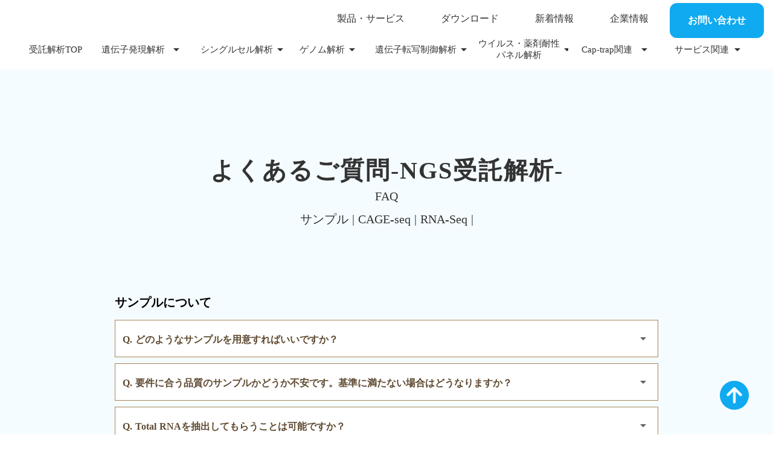

--- FILE ---
content_type: text/html;charset=utf-8
request_url: https://www.dnaform.jp/ja/products/service/faq
body_size: 59815
content:
<!DOCTYPE html>
<html lang="ja">
<head><meta charset="utf-8">
<meta name="viewport" content="width=device-width, initial-scale=1">
<title>よくあるご質問(FAQ)-NGS受託解析</title>
<link rel="preconnect" href="https://fonts.gstatic.com" crossorigin>
<meta name="generator" content="Studio.Design">
<meta name="robots" content="all">
<meta property="og:site_name" content="㈱ダナフォーム | DNAFORM">
<meta property="og:title" content="よくあるご質問(FAQ)-NGS受託解析">
<meta property="og:image" content>
<meta property="og:description" content="次世代シークエンサーを用いた遺伝子解析の受託サービスや、核酸検出関連製品の製造販売、プローブやプライマーなどのオリゴ受託合成、クローンの頒布を行っています。関連会社では、検査サービスや小型の核酸検出装置や試薬カートリッジの製造販売を行っています。">
<meta property="og:type" content="website">
<meta name="description" content="次世代シークエンサーを用いた遺伝子解析の受託サービスや、核酸検出関連製品の製造販売、プローブやプライマーなどのオリゴ受託合成、クローンの頒布を行っています。関連会社では、検査サービスや小型の核酸検出装置や試薬カートリッジの製造販売を行っています。">
<meta property="twitter:card" content="summary_large_image">
<meta property="twitter:image" content>
<meta name="apple-mobile-web-app-title" content="よくあるご質問(FAQ)-NGS受託解析">
<meta name="format-detection" content="telephone=no,email=no,address=no">
<meta name="chrome" content="nointentdetection">
<meta name="google-site-verification" content="vfZErN4nrQ6KpANqEATBXLM3fZqBKjJTnKfcftxjW94">
<meta property="og:url" content="/ja/products/service/faq">
<link rel="icon" type="image/png" href="https://storage.googleapis.com/production-os-assets/assets/27f4d8d7-8b8f-49a3-8702-3d6e50365c22" data-hid="2c9d455">
<link rel="apple-touch-icon" type="image/png" href="https://storage.googleapis.com/production-os-assets/assets/27f4d8d7-8b8f-49a3-8702-3d6e50365c22" data-hid="74ef90c"><link rel="modulepreload" as="script" crossorigin href="/_nuxt/entry.98227f41.js"><link rel="preload" as="style" href="/_nuxt/entry.be326413.css"><link rel="prefetch" as="image" type="image/svg+xml" href="/_nuxt/close_circle.c7480f3c.svg"><link rel="prefetch" as="image" type="image/svg+xml" href="/_nuxt/round_check.0ebac23f.svg"><link rel="prefetch" as="script" crossorigin href="/_nuxt/LottieRenderer.ac4e2a82.js"><link rel="prefetch" as="script" crossorigin href="/_nuxt/error-404.115a548b.js"><link rel="prefetch" as="script" crossorigin href="/_nuxt/error-500.4f91b1bb.js"><link rel="stylesheet" href="/_nuxt/entry.be326413.css"><style>.page-enter-active{transition:.6s cubic-bezier(.4,.4,0,1)}.page-leave-active{transition:.3s cubic-bezier(.4,.4,0,1)}.page-enter-from,.page-leave-to{opacity:0}</style><style>:root{--rebranding-loading-bg:#e5e5e5;--rebranding-loading-bar:#222}</style><style>.app[data-v-d12de11f]{align-items:center;flex-direction:column;height:100%;justify-content:center;width:100%}.title[data-v-d12de11f]{font-size:34px;font-weight:300;letter-spacing:2.45px;line-height:30px;margin:30px}</style><style>/*! * Font Awesome Free 6.4.2 by @fontawesome - https://fontawesome.com * License - https://fontawesome.com/license/free (Icons: CC BY 4.0, Fonts: SIL OFL 1.1, Code: MIT License) * Copyright 2023 Fonticons, Inc. */.fa-brands,.fa-solid{-moz-osx-font-smoothing:grayscale;-webkit-font-smoothing:antialiased;--fa-display:inline-flex;align-items:center;display:var(--fa-display,inline-block);font-style:normal;font-variant:normal;justify-content:center;line-height:1;text-rendering:auto}.fa-solid{font-family:Font Awesome\ 6 Free;font-weight:900}.fa-brands{font-family:Font Awesome\ 6 Brands;font-weight:400}:host,:root{--fa-style-family-classic:"Font Awesome 6 Free";--fa-font-solid:normal 900 1em/1 "Font Awesome 6 Free";--fa-style-family-brands:"Font Awesome 6 Brands";--fa-font-brands:normal 400 1em/1 "Font Awesome 6 Brands"}@font-face{font-display:block;font-family:Font Awesome\ 6 Free;font-style:normal;font-weight:900;src:url(https://storage.googleapis.com/production-os-assets/assets/fontawesome/1629704621943/6.4.2/webfonts/fa-solid-900.woff2) format("woff2"),url(https://storage.googleapis.com/production-os-assets/assets/fontawesome/1629704621943/6.4.2/webfonts/fa-solid-900.ttf) format("truetype")}@font-face{font-display:block;font-family:Font Awesome\ 6 Brands;font-style:normal;font-weight:400;src:url(https://storage.googleapis.com/production-os-assets/assets/fontawesome/1629704621943/6.4.2/webfonts/fa-brands-400.woff2) format("woff2"),url(https://storage.googleapis.com/production-os-assets/assets/fontawesome/1629704621943/6.4.2/webfonts/fa-brands-400.ttf) format("truetype")}</style><style>.spinner[data-v-36413753]{animation:loading-spin-36413753 1s linear infinite;height:16px;pointer-events:none;width:16px}.spinner[data-v-36413753]:before{border-bottom:2px solid transparent;border-right:2px solid transparent;border-color:transparent currentcolor currentcolor transparent;border-style:solid;border-width:2px;opacity:.2}.spinner[data-v-36413753]:after,.spinner[data-v-36413753]:before{border-radius:50%;box-sizing:border-box;content:"";height:100%;position:absolute;width:100%}.spinner[data-v-36413753]:after{border-left:2px solid transparent;border-top:2px solid transparent;border-color:currentcolor transparent transparent currentcolor;border-style:solid;border-width:2px;opacity:1}@keyframes loading-spin-36413753{0%{transform:rotate(0deg)}to{transform:rotate(1turn)}}</style><style>.design-canvas__modal{height:100%;pointer-events:none;position:fixed;transition:none;width:100%;z-index:2}.design-canvas__modal:focus{outline:none}.design-canvas__modal.v-enter-active .studio-canvas,.design-canvas__modal.v-leave-active,.design-canvas__modal.v-leave-active .studio-canvas{transition:.4s cubic-bezier(.4,.4,0,1)}.design-canvas__modal.v-enter-active .studio-canvas *,.design-canvas__modal.v-leave-active .studio-canvas *{transition:none!important}.design-canvas__modal.isNone{transition:none}.design-canvas__modal .design-canvas__modal__base{height:100%;left:0;pointer-events:auto;position:fixed;top:0;transition:.4s cubic-bezier(.4,.4,0,1);width:100%;z-index:-1}.design-canvas__modal .studio-canvas{height:100%;pointer-events:none}.design-canvas__modal .studio-canvas>*{background:none!important;pointer-events:none}</style><style>.LoadMoreAnnouncer[data-v-4f7a7294]{height:1px;margin:-1px;overflow:hidden;padding:0;position:absolute;width:1px;clip:rect(0,0,0,0);border-width:0;white-space:nowrap}</style><style>.TitleAnnouncer[data-v-692a2727]{height:1px;margin:-1px;overflow:hidden;padding:0;position:absolute;width:1px;clip:rect(0,0,0,0);border-width:0;white-space:nowrap}</style><style>.publish-studio-style[data-v-4493fe55]{transition:.4s cubic-bezier(.4,.4,0,1)}</style><style>.product-font-style[data-v-51f515bd]{transition:.4s cubic-bezier(.4,.4,0,1)}</style><style>@font-face{font-family:grandam;font-style:normal;font-weight:400;src:url(https://storage.googleapis.com/studio-front/fonts/grandam.ttf) format("truetype")}@font-face{font-family:Material Icons;font-style:normal;font-weight:400;src:url(https://storage.googleapis.com/production-os-assets/assets/material-icons/1629704621943/MaterialIcons-Regular.eot);src:local("Material Icons"),local("MaterialIcons-Regular"),url(https://storage.googleapis.com/production-os-assets/assets/material-icons/1629704621943/MaterialIcons-Regular.woff2) format("woff2"),url(https://storage.googleapis.com/production-os-assets/assets/material-icons/1629704621943/MaterialIcons-Regular.woff) format("woff"),url(https://storage.googleapis.com/production-os-assets/assets/material-icons/1629704621943/MaterialIcons-Regular.ttf) format("truetype")}.StudioCanvas{display:flex;height:auto;min-height:100dvh}.StudioCanvas>.sd{min-height:100dvh;overflow:clip}a,abbr,address,article,aside,audio,b,blockquote,body,button,canvas,caption,cite,code,dd,del,details,dfn,div,dl,dt,em,fieldset,figcaption,figure,footer,form,h1,h2,h3,h4,h5,h6,header,hgroup,html,i,iframe,img,input,ins,kbd,label,legend,li,main,mark,menu,nav,object,ol,p,pre,q,samp,section,select,small,span,strong,sub,summary,sup,table,tbody,td,textarea,tfoot,th,thead,time,tr,ul,var,video{border:0;font-family:sans-serif;line-height:1;list-style:none;margin:0;padding:0;text-decoration:none;-webkit-font-smoothing:antialiased;-webkit-backface-visibility:hidden;box-sizing:border-box;color:#333;transition:.3s cubic-bezier(.4,.4,0,1);word-spacing:1px}a:focus:not(:focus-visible),button:focus:not(:focus-visible),summary:focus:not(:focus-visible){outline:none}nav ul{list-style:none}blockquote,q{quotes:none}blockquote:after,blockquote:before,q:after,q:before{content:none}a,button{background:transparent;font-size:100%;margin:0;padding:0;vertical-align:baseline}ins{text-decoration:none}ins,mark{background-color:#ff9;color:#000}mark{font-style:italic;font-weight:700}del{text-decoration:line-through}abbr[title],dfn[title]{border-bottom:1px dotted;cursor:help}table{border-collapse:collapse;border-spacing:0}hr{border:0;border-top:1px solid #ccc;display:block;height:1px;margin:1em 0;padding:0}input,select{vertical-align:middle}textarea{resize:none}.clearfix:after{clear:both;content:"";display:block}[slot=after] button{overflow-anchor:none}</style><style>.sd{flex-wrap:nowrap;max-width:100%;pointer-events:all;z-index:0;-webkit-overflow-scrolling:touch;align-content:center;align-items:center;display:flex;flex:none;flex-direction:column;position:relative}.sd::-webkit-scrollbar{display:none}.sd,.sd.richText *{transition-property:all,--g-angle,--g-color-0,--g-position-0,--g-color-1,--g-position-1,--g-color-2,--g-position-2,--g-color-3,--g-position-3,--g-color-4,--g-position-4,--g-color-5,--g-position-5,--g-color-6,--g-position-6,--g-color-7,--g-position-7,--g-color-8,--g-position-8,--g-color-9,--g-position-9,--g-color-10,--g-position-10,--g-color-11,--g-position-11}input.sd,textarea.sd{align-content:normal}.sd[tabindex]:focus{outline:none}.sd[tabindex]:focus-visible{outline:1px solid;outline-color:Highlight;outline-color:-webkit-focus-ring-color}input[type=email],input[type=tel],input[type=text],select,textarea{-webkit-appearance:none}select{cursor:pointer}.frame{display:block;overflow:hidden}.frame>iframe{height:100%;width:100%}.frame .formrun-embed>iframe:not(:first-child){display:none!important}.image{position:relative}.image:before{background-position:50%;background-size:cover;border-radius:inherit;content:"";height:100%;left:0;pointer-events:none;position:absolute;top:0;transition:inherit;width:100%;z-index:-2}.sd.file{cursor:pointer;flex-direction:row;outline:2px solid transparent;outline-offset:-1px;overflow-wrap:anywhere;word-break:break-word}.sd.file:focus-within{outline-color:Highlight;outline-color:-webkit-focus-ring-color}.file>input[type=file]{opacity:0;pointer-events:none;position:absolute}.sd.text,.sd:where(.icon){align-content:center;align-items:center;display:flex;flex-direction:row;justify-content:center;overflow:visible;overflow-wrap:anywhere;word-break:break-word}.sd:where(.icon.fa){display:inline-flex}.material-icons{align-items:center;display:inline-flex;font-family:Material Icons;font-size:24px;font-style:normal;font-weight:400;justify-content:center;letter-spacing:normal;line-height:1;text-transform:none;white-space:nowrap;word-wrap:normal;direction:ltr;text-rendering:optimizeLegibility;-webkit-font-smoothing:antialiased}.sd:where(.icon.material-symbols){align-items:center;display:flex;font-style:normal;font-variation-settings:"FILL" var(--symbol-fill,0),"wght" var(--symbol-weight,400);justify-content:center;min-height:1em;min-width:1em}.sd.material-symbols-outlined{font-family:Material Symbols Outlined}.sd.material-symbols-rounded{font-family:Material Symbols Rounded}.sd.material-symbols-sharp{font-family:Material Symbols Sharp}.sd.material-symbols-weight-100{--symbol-weight:100}.sd.material-symbols-weight-200{--symbol-weight:200}.sd.material-symbols-weight-300{--symbol-weight:300}.sd.material-symbols-weight-400{--symbol-weight:400}.sd.material-symbols-weight-500{--symbol-weight:500}.sd.material-symbols-weight-600{--symbol-weight:600}.sd.material-symbols-weight-700{--symbol-weight:700}.sd.material-symbols-fill{--symbol-fill:1}a,a.icon,a.text{-webkit-tap-highlight-color:rgba(0,0,0,.15)}.fixed{z-index:2}.sticky{z-index:1}.button{transition:.4s cubic-bezier(.4,.4,0,1)}.button,.link{cursor:pointer}.submitLoading{opacity:.5!important;pointer-events:none!important}.richText{display:block;word-break:break-word}.richText [data-thread],.richText a,.richText blockquote,.richText em,.richText h1,.richText h2,.richText h3,.richText h4,.richText li,.richText ol,.richText p,.richText p>code,.richText pre,.richText pre>code,.richText s,.richText strong,.richText table tbody,.richText table tbody tr,.richText table tbody tr>td,.richText table tbody tr>th,.richText u,.richText ul{backface-visibility:visible;color:inherit;font-family:inherit;font-size:inherit;font-style:inherit;font-weight:inherit;letter-spacing:inherit;line-height:inherit;text-align:inherit}.richText p{display:block;margin:10px 0}.richText>p{min-height:1em}.richText img,.richText video{height:auto;max-width:100%;vertical-align:bottom}.richText h1{display:block;font-size:3em;font-weight:700;margin:20px 0}.richText h2{font-size:2em}.richText h2,.richText h3{display:block;font-weight:700;margin:10px 0}.richText h3{font-size:1em}.richText h4,.richText h5{font-weight:600}.richText h4,.richText h5,.richText h6{display:block;font-size:1em;margin:10px 0}.richText h6{font-weight:500}.richText [data-type=table]{overflow-x:auto}.richText [data-type=table] p{white-space:pre-line;word-break:break-all}.richText table{border:1px solid #f2f2f2;border-collapse:collapse;border-spacing:unset;color:#1a1a1a;font-size:14px;line-height:1.4;margin:10px 0;table-layout:auto}.richText table tr th{background:hsla(0,0%,96%,.5)}.richText table tr td,.richText table tr th{border:1px solid #f2f2f2;max-width:240px;min-width:100px;padding:12px}.richText table tr td p,.richText table tr th p{margin:0}.richText blockquote{border-left:3px solid rgba(0,0,0,.15);font-style:italic;margin:10px 0;padding:10px 15px}.richText [data-type=embed_code]{margin:20px 0;position:relative}.richText [data-type=embed_code]>.height-adjuster>.wrapper{position:relative}.richText [data-type=embed_code]>.height-adjuster>.wrapper[style*=padding-top] iframe{height:100%;left:0;position:absolute;top:0;width:100%}.richText [data-type=embed_code][data-embed-sandbox=true]{display:block;overflow:hidden}.richText [data-type=embed_code][data-embed-code-type=instagram]>.height-adjuster>.wrapper[style*=padding-top]{padding-top:100%}.richText [data-type=embed_code][data-embed-code-type=instagram]>.height-adjuster>.wrapper[style*=padding-top] blockquote{height:100%;left:0;overflow:hidden;position:absolute;top:0;width:100%}.richText [data-type=embed_code][data-embed-code-type=codepen]>.height-adjuster>.wrapper{padding-top:50%}.richText [data-type=embed_code][data-embed-code-type=codepen]>.height-adjuster>.wrapper iframe{height:100%;left:0;position:absolute;top:0;width:100%}.richText [data-type=embed_code][data-embed-code-type=slideshare]>.height-adjuster>.wrapper{padding-top:56.25%}.richText [data-type=embed_code][data-embed-code-type=slideshare]>.height-adjuster>.wrapper iframe{height:100%;left:0;position:absolute;top:0;width:100%}.richText [data-type=embed_code][data-embed-code-type=speakerdeck]>.height-adjuster>.wrapper{padding-top:56.25%}.richText [data-type=embed_code][data-embed-code-type=speakerdeck]>.height-adjuster>.wrapper iframe{height:100%;left:0;position:absolute;top:0;width:100%}.richText [data-type=embed_code][data-embed-code-type=snapwidget]>.height-adjuster>.wrapper{padding-top:30%}.richText [data-type=embed_code][data-embed-code-type=snapwidget]>.height-adjuster>.wrapper iframe{height:100%;left:0;position:absolute;top:0;width:100%}.richText [data-type=embed_code][data-embed-code-type=firework]>.height-adjuster>.wrapper fw-embed-feed{-webkit-user-select:none;-moz-user-select:none;user-select:none}.richText [data-type=embed_code_empty]{display:none}.richText ul{margin:0 0 0 20px}.richText ul li{list-style:disc;margin:10px 0}.richText ul li p{margin:0}.richText ol{margin:0 0 0 20px}.richText ol li{list-style:decimal;margin:10px 0}.richText ol li p{margin:0}.richText hr{border-top:1px solid #ccc;margin:10px 0}.richText p>code{background:#eee;border:1px solid rgba(0,0,0,.1);border-radius:6px;display:inline;margin:2px;padding:0 5px}.richText pre{background:#eee;border-radius:6px;font-family:Menlo,Monaco,Courier New,monospace;margin:20px 0;padding:25px 35px;white-space:pre-wrap}.richText pre code{border:none;padding:0}.richText strong{color:inherit;display:inline;font-family:inherit;font-weight:900}.richText em{font-style:italic}.richText a,.richText u{text-decoration:underline}.richText a{color:#007cff;display:inline}.richText s{text-decoration:line-through}.richText [data-type=table_of_contents]{background-color:#f5f5f5;border-radius:2px;color:#616161;font-size:16px;list-style:none;margin:0;padding:24px 24px 8px;text-decoration:underline}.richText [data-type=table_of_contents] .toc_list{margin:0}.richText [data-type=table_of_contents] .toc_item{color:currentColor;font-size:inherit!important;font-weight:inherit;list-style:none}.richText [data-type=table_of_contents] .toc_item>a{border:none;color:currentColor;font-size:inherit!important;font-weight:inherit;text-decoration:none}.richText [data-type=table_of_contents] .toc_item>a:hover{opacity:.7}.richText [data-type=table_of_contents] .toc_item--1{margin:0 0 16px}.richText [data-type=table_of_contents] .toc_item--2{margin:0 0 16px;padding-left:2rem}.richText [data-type=table_of_contents] .toc_item--3{margin:0 0 16px;padding-left:4rem}.sd.section{align-content:center!important;align-items:center!important;flex-direction:column!important;flex-wrap:nowrap!important;height:auto!important;max-width:100%!important;padding:0!important;width:100%!important}.sd.section-inner{position:static!important}@property --g-angle{syntax:"<angle>";inherits:false;initial-value:180deg}@property --g-color-0{syntax:"<color>";inherits:false;initial-value:transparent}@property --g-position-0{syntax:"<percentage>";inherits:false;initial-value:.01%}@property --g-color-1{syntax:"<color>";inherits:false;initial-value:transparent}@property --g-position-1{syntax:"<percentage>";inherits:false;initial-value:100%}@property --g-color-2{syntax:"<color>";inherits:false;initial-value:transparent}@property --g-position-2{syntax:"<percentage>";inherits:false;initial-value:100%}@property --g-color-3{syntax:"<color>";inherits:false;initial-value:transparent}@property --g-position-3{syntax:"<percentage>";inherits:false;initial-value:100%}@property --g-color-4{syntax:"<color>";inherits:false;initial-value:transparent}@property --g-position-4{syntax:"<percentage>";inherits:false;initial-value:100%}@property --g-color-5{syntax:"<color>";inherits:false;initial-value:transparent}@property --g-position-5{syntax:"<percentage>";inherits:false;initial-value:100%}@property --g-color-6{syntax:"<color>";inherits:false;initial-value:transparent}@property --g-position-6{syntax:"<percentage>";inherits:false;initial-value:100%}@property --g-color-7{syntax:"<color>";inherits:false;initial-value:transparent}@property --g-position-7{syntax:"<percentage>";inherits:false;initial-value:100%}@property --g-color-8{syntax:"<color>";inherits:false;initial-value:transparent}@property --g-position-8{syntax:"<percentage>";inherits:false;initial-value:100%}@property --g-color-9{syntax:"<color>";inherits:false;initial-value:transparent}@property --g-position-9{syntax:"<percentage>";inherits:false;initial-value:100%}@property --g-color-10{syntax:"<color>";inherits:false;initial-value:transparent}@property --g-position-10{syntax:"<percentage>";inherits:false;initial-value:100%}@property --g-color-11{syntax:"<color>";inherits:false;initial-value:transparent}@property --g-position-11{syntax:"<percentage>";inherits:false;initial-value:100%}</style><style>.snackbar[data-v-3129703d]{align-items:center;background:#fff;border:1px solid #ededed;border-radius:6px;box-shadow:0 16px 48px -8px rgba(0,0,0,.08),0 10px 25px -5px rgba(0,0,0,.11);display:flex;flex-direction:row;gap:8px;justify-content:space-between;left:50%;max-width:90vw;padding:16px 20px;position:fixed;top:32px;transform:translateX(-50%);-webkit-user-select:none;-moz-user-select:none;user-select:none;width:480px;z-index:9999}.snackbar.v-enter-active[data-v-3129703d],.snackbar.v-leave-active[data-v-3129703d]{transition:.4s cubic-bezier(.4,.4,0,1)}.snackbar.v-enter-from[data-v-3129703d],.snackbar.v-leave-to[data-v-3129703d]{opacity:0;transform:translate(-50%,-10px)}.snackbar .convey[data-v-3129703d]{align-items:center;display:flex;flex-direction:row;gap:8px;padding:0}.snackbar .convey .icon[data-v-3129703d]{background-position:50%;background-repeat:no-repeat;flex-shrink:0;height:24px;width:24px}.snackbar .convey .message[data-v-3129703d]{font-size:14px;font-style:normal;font-weight:400;line-height:20px;white-space:pre-line}.snackbar .convey.error .icon[data-v-3129703d]{background-image:url(/_nuxt/close_circle.c7480f3c.svg)}.snackbar .convey.error .message[data-v-3129703d]{color:#f84f65}.snackbar .convey.success .icon[data-v-3129703d]{background-image:url(/_nuxt/round_check.0ebac23f.svg)}.snackbar .convey.success .message[data-v-3129703d]{color:#111}.snackbar .button[data-v-3129703d]{align-items:center;border-radius:40px;color:#4b9cfb;display:flex;flex-shrink:0;font-family:Inter;font-size:12px;font-style:normal;font-weight:700;justify-content:center;line-height:16px;padding:4px 8px}.snackbar .button[data-v-3129703d]:hover{background:#f5f5f5}</style><style>a[data-v-160f89c6]{align-items:center;border-radius:4px;bottom:20px;height:20px;justify-content:center;left:20px;perspective:300px;position:fixed;transition:0s linear;width:84px;z-index:2000}@media (hover:hover){a[data-v-160f89c6]{transition:.4s cubic-bezier(.4,.4,0,1);will-change:width,height}a[data-v-160f89c6]:hover{height:32px;width:200px}}[data-v-160f89c6] .custom-fill path{fill:var(--234b47e2)}.fade-enter-active[data-v-160f89c6],.fade-leave-active[data-v-160f89c6]{position:absolute;transform:translateZ(0);transition:opacity .3s cubic-bezier(.4,.4,0,1);will-change:opacity,transform}.fade-enter-from[data-v-160f89c6],.fade-leave-to[data-v-160f89c6]{opacity:0}</style></head>
<body ><div id="__nuxt"><div><span></span><!----><!----></div></div><script type="application/json" id="__NUXT_DATA__" data-ssr="true">[["Reactive",1],{"data":2,"state":4,"_errors":5,"serverRendered":6,"path":7,"pinia":8},{"dynamicDataja/products/service/faq":3},null,{},{"dynamicDataja/products/service/faq":3},true,"/ja/products/service/faq",{"cmsContentStore":9,"indexStore":12,"projectStore":15,"productStore":31,"pageHeadStore":994},{"listContentsMap":10,"contentMap":11},["Map"],["Map"],{"routeType":13,"host":14},"publish","www.dnaform.jp",{"project":16},{"id":17,"name":18,"type":19,"customDomain":20,"iconImage":20,"coverImage":3,"displayBadge":21,"integrations":22,"snapshot_path":29,"snapshot_id":30,"recaptchaSiteKey":-1},"G3qbJNzdqJ","㈱ダナフォーム | DNAFORM","web","",false,[23,26],{"integration_name":24,"code":25},"google-analytics","G-WKTHNE4JMN",{"integration_name":27,"code":28},"search-console","vfZErN4nrQ6KpANqEATBXLM3fZqBKjJTnKfcftxjW94","https://storage.googleapis.com/studio-publish/projects/G3qbJNzdqJ/5a7wYog5aR/","5a7wYog5aR",{"product":32,"isLoaded":6,"selectedModalIds":991,"redirectPage":3,"isInitializedRSS":21,"pageViewMap":992,"symbolViewMap":993},{"breakPoints":33,"colors":46,"fonts":47,"head":100,"info":105,"pages":112,"resources":913,"symbols":917,"style":929,"styleVars":931,"enablePassword":21,"classes":988,"publishedUid":990},[34,37,40,43],{"maxWidth":35,"name":36},540,"mobile",{"maxWidth":38,"name":39},840,"tablet",{"maxWidth":41,"name":42},1140,"small",{"maxWidth":44,"name":45},320,"mini",[],[48,60,72,88,92,96],{"family":49,"subsets":50,"variants":56,"vendor":59},"BIZ UDPGothic",[51,52,53,54,55],"cyrillic","greek-ext","japanese","latin","latin-ext",[57,58],"regular","700","google",{"family":61,"subsets":62,"variants":63,"vendor":59},"Lato",[54,55],[64,65,66,67,57,68,58,69,70,71],"100","100italic","300","300italic","italic","700italic","900","900italic",{"family":73,"subsets":74,"variants":79,"vendor":59},"Noto Sans",[51,75,76,77,52,54,55,78],"cyrillic-ext","devanagari","greek","vietnamese",[64,65,80,81,66,67,57,68,82,83,84,85,58,69,86,87,70,71],"200","200italic","500","500italic","600","600italic","800","800italic",{"family":89,"subsets":90,"variants":91,"vendor":59},"Roboto Slab",[51,75,77,52,54,55,78],[64,80,66,57,82,84,58,86,70],{"family":93,"subsets":94,"variants":95,"vendor":59},"Noto Sans JP",[51,53,54,55,78],[64,80,66,57,82,84,58,86,70],{"family":97,"subsets":98,"variants":99,"vendor":59},"Lexend Mega",[54,55,78],[64,80,66,57,82,84,58,86,70],{"favicon":101,"lang":102,"meta":103,"title":18},"https://storage.googleapis.com/production-os-assets/assets/15279272-43f1-4948-849a-8194bbf534f8","ja",{"description":104,"og:image":20},"次世代シークエンサーを用いた遺伝子解析の受託サービスや、核酸検出関連製品の製造販売、プローブやプライマーなどのオリゴ受託合成、クローンの頒布を行っています。関連会社では、検査サービスや小型の核酸検出装置や試薬カートリッジの製造販売を行っています。",{"baseWidth":106,"created_at":107,"screen":108,"type":19,"updated_at":110,"version":111},1280,1518591100346,{"height":109,"isAutoHeight":21,"width":106,"workingState":21},600,1518792996878,"4.1.9",[113,127,135,142,150,156,164,171,178,185,191,197,203,210,217,224,231,238,245,252,259,266,273,280,287,295,301,309,315,322,329,337,343,350,357,362,369,375,382,389,396,404,411,418,425,432,439,446,453,460,467,474,481,488,495,502,509,516,523,531,537,545,551,558,564,571,577,583,590,596,602,609,615,622,629,636,643,650,657,664,671,678,685,692,699,706,712,718,724,730,736,742,748,754,760,766,772,778,784,790,798,802,807,811,815,819,823,827,831,835,839,849,857,865,870,880,888,897,904],{"head":114,"id":116,"position":120,"type":122,"uuid":123,"symbolIds":124},{"favicon":115,"lang":116,"meta":117,"title":119},"https://storage.googleapis.com/production-os-assets/assets/f58bb2a8-044d-4ae7-8a19-21952ffa12a2","en",{"description":118,"og:image":20},"K.K. DNAFORM is a Japanese company that provides gene analysis services using next-generation sequencers, manufactures and sells in-vitro diagnostics and nucleic acid detection-related products for research purposes, custom synthesizes oligos such as probes and primers, and distributes clones. Our affiliated company manufactures and sells clinical laboratory services, as well as small, portable nucleic acid detection devices and reagent cartridges. ","K.K.DNAFORM Top",{"x":121,"y":121},0,"page","1ea2edaf-da5e-447a-a937-b5795f5b43aa",[125,126],"dab621ca-9ea2-49d2-bc5a-32e9b4509505","030ecb48-6c81-42e1-9798-89d330bc5ccb",{"head":128,"id":102,"position":131,"type":122,"uuid":132,"symbolIds":133},{"favicon":115,"meta":129,"title":130},{"description":20,"og:image":20},"㈱ダナフォーム｜DNAFORM Top",{"x":121,"y":121},"638cbf85-18ba-458d-b389-379924007eea",[134],"ec93bb13-de19-42b1-96f0-acca684756ab",{"head":136,"id":138,"position":139,"type":122,"uuid":140,"symbolIds":141},{"favicon":115,"meta":137,"title":130},{"description":20,"og:image":20},"/",{"x":121,"y":121},"ab5f6988-8b8b-45ea-b736-ba24b32993d6",[134],{"head":143,"id":147,"type":122,"uuid":148,"symbolIds":149},{"favicon":144,"lang":116,"meta":145,"title":146},"https://storage.googleapis.com/production-os-assets/assets/d3cb3783-8078-45ae-8942-837192b65d0e",{"description":118},"About Us","en/about","6b388fe5-05a5-4dc2-bb86-412ba27efa25",[125,126],{"head":151,"id":153,"type":122,"uuid":154,"symbolIds":155},{"favicon":144,"title":152},"企業情報","ja/about","398bda64-9a7e-4340-a450-9ff1defad0b5",[134],{"head":157,"id":160,"type":122,"uuid":161,"symbolIds":162},{"favicon":158,"title":159},"https://storage.googleapis.com/production-os-assets/assets/eaaa8a85-eeea-4fce-82d4-d0a4a0adabb2","次世代シーケンス受託解析サービスTop","ja/products/NGS","d3b4e115-3b26-4b55-8a55-b8df64c16b0f",[163,134],"2dd76a5e-1224-4e86-9025-3fcda4e197ae",{"head":165,"id":168,"type":122,"uuid":169,"symbolIds":170},{"favicon":166,"title":167},"https://storage.googleapis.com/production-os-assets/assets/9dae38ef-4ca1-4216-a602-963b1ce35a9a","RNA-seq(QIAGEN)","ja/products/NGS/library/rna_seq_qiagen","cb8d336d-3b8e-45f8-a5d2-48ef5af73f54",[163,134],{"head":172,"id":175,"type":122,"uuid":176,"symbolIds":177},{"favicon":173,"title":174},"https://storage.googleapis.com/production-os-assets/assets/9a18d4eb-17e9-4c39-8f12-2cbe5fea8b50","de novo RNA-seq","ja/products/NGS/library/denovo_rna_seq","477c6877-d160-454a-a6c0-620419c78ef0",[163,134],{"head":179,"id":182,"type":122,"uuid":183,"symbolIds":184},{"favicon":180,"title":181},"https://storage.googleapis.com/production-os-assets/assets/09b8d52e-b0f9-4cc6-9e99-e6a3bdcd991d","Small RNA-seq","ja/products/NGS/library/small_rna_seq","34028d3e-a9bb-4214-b864-d2e1140c8b7e",[163,134],{"head":186,"id":188,"type":122,"uuid":189,"symbolIds":190},{"favicon":166,"title":187},"RNA-seq オプション","ja/products/NGS/library/rna_seq_option","d487cc39-2a7d-4fc2-8dcc-c90a41e6ab2e",[163,134],{"head":192,"id":194,"type":122,"uuid":195,"symbolIds":196},{"favicon":180,"title":193},"CAGEキット","ja/products/library/cage_kit","2b23c6e8-1eb9-4e7e-af90-eb13deab5f39",[163,134],{"head":198,"id":200,"type":122,"uuid":201,"symbolIds":202},{"favicon":180,"title":199},"完全長cDNAライブラリー受託合成","ja/products/library/cdna","9103d0c4-0fb8-4ef7-af76-b1437d863bb9",[163,134],{"head":204,"id":207,"type":122,"uuid":208,"symbolIds":209},{"favicon":205,"title":206},"https://storage.googleapis.com/production-os-assets/assets/bb2b073d-22bb-45e3-8cbe-f99fcee77303","10x Genomics Chromium single-cell RNA-seq","ja/products/NGS/singlecell/10X","7cbd3ec7-3384-4fde-86aa-56d124679c0f",[163,134],{"head":211,"id":214,"type":122,"uuid":215,"symbolIds":216},{"favicon":212,"title":213},"https://storage.googleapis.com/production-os-assets/assets/d3630c36-251c-450c-84ae-62eb577ba2ad","Ultra Low RNA-seq","ja/products/NGS/singlecell/ultralow_rna_seq","36ec5b53-20b4-47a3-be6a-92f43671495e",[163,134],{"head":218,"id":221,"type":122,"uuid":222,"symbolIds":223},{"favicon":219,"title":220},"https://storage.googleapis.com/production-os-assets/assets/2db348bf-49b1-4040-9b47-23a3821029e2","全エクソームシーケンス","ja/products/NGS/genome/wes","407d7387-0103-45f8-be68-bcf3f6446716",[163,134],{"head":225,"id":228,"type":122,"uuid":229,"symbolIds":230},{"favicon":226,"title":227},"https://storage.googleapis.com/production-os-assets/assets/9d696df6-9858-4f3b-8437-a3f70c88e55a","がんパネル解析","ja/products/NGS/genome/cancer_panel","1911fe54-2128-4080-a4e9-1f2372bb778a",[163,134],{"head":232,"id":235,"type":122,"uuid":236,"symbolIds":237},{"favicon":233,"title":234},"https://storage.googleapis.com/production-os-assets/assets/b90cdc72-25a3-4d10-aa58-afd00105f487","NET-CAGE","ja/products/NGS/epigenome/net_cage","c9473b50-428b-48a6-99b7-d155588a2192",[163,134],{"head":239,"id":242,"type":122,"uuid":243,"symbolIds":244},{"favicon":240,"title":241},"https://storage.googleapis.com/production-os-assets/assets/eabf61f8-bc48-412d-b5eb-e7c4d94844e6","ATAC-seq","ja/products/NGS/epigenome/atac_seq","56486c83-0dfe-4d67-b8b5-e69d1656f9d2",[163,134],{"head":246,"id":249,"type":122,"uuid":250,"symbolIds":251},{"favicon":247,"title":248},"https://storage.googleapis.com/production-os-assets/assets/914dca09-5d0d-431d-9a1f-b1d4b38eb998","ChIP-seq","ja/products/NGS/epigenome/chip_seq","8c2ed170-e49f-4adc-8808-12b352359b20",[163,134],{"head":253,"id":256,"type":122,"uuid":257,"symbolIds":258},{"favicon":254,"title":255},"https://storage.googleapis.com/production-os-assets/assets/5b1591f7-044b-422a-8173-56264b7e8686","ChIP操作からのChIP-seq","ja/products/NGS/epigenome/chip_operation","78f434e7-a53e-4f66-8ec7-6f388de7ada2",[163,134],{"head":260,"id":263,"type":122,"uuid":264,"symbolIds":265},{"favicon":261,"title":262},"https://storage.googleapis.com/production-os-assets/assets/2890197c-6311-480f-b8db-5c4fc490aa9d","ウイルス・薬剤耐性パネル解析","ja/products/NGS/virus_amr/summary","c42c4187-ad9f-4e91-b3e3-97393322e2bc",[163,134],{"head":267,"id":270,"type":122,"uuid":271,"symbolIds":272},{"favicon":268,"title":269},"https://storage.googleapis.com/production-os-assets/assets/27f4d8d7-8b8f-49a3-8702-3d6e50365c22","よくあるご質問(FAQ)-NGS受託解析","ja/products/service/faq","dbf1f19b-c9a4-4d94-bb79-dc7e581c768d",[163,134],{"head":274,"id":277,"type":122,"uuid":278,"symbolIds":279},{"favicon":275,"title":276},"https://storage.googleapis.com/production-os-assets/assets/03c2af97-d7cc-4813-8857-40bc1e69062b","サンプル提出ガイド/サンプル要件","ja/products/service/sample_req_delivery","3152f057-a89e-4076-9118-382db3855814",[163,134],{"head":281,"id":284,"type":122,"uuid":285,"symbolIds":286},{"favicon":282,"title":283},"https://storage.googleapis.com/production-os-assets/assets/8020e334-7c3b-4000-bd76-d94067e35e13","価格と納期-NGS受託解析","ja/products/service/price_delivery","89050c41-f20d-4149-95a8-f22247c5829e",[163,134],{"head":288,"id":292,"type":122,"uuid":293,"symbolIds":294},{"favicon":289,"lang":116,"meta":290,"title":291},"https://storage.googleapis.com/production-os-assets/assets/7f23409a-d762-416a-b8a5-701963acb295",{"description":118},"Company Profile/History","en/about/Profile_History","b434e378-e763-4350-a412-ca14b1363b0e",[125,126],{"head":296,"id":298,"type":122,"uuid":299,"symbolIds":300},{"favicon":289,"title":297},"会社概要","ja/about/overview","285001c0-7d73-4b06-8c01-cd3b04c59572",[134],{"head":302,"id":306,"type":122,"uuid":307,"symbolIds":308},{"favicon":303,"lang":116,"meta":304,"title":305},"https://storage.googleapis.com/production-os-assets/assets/f1010748-4ba7-4ec4-89ad-8d47f32ee2d6",{"description":118},"Quality Management","en/about/qms","e80d33c4-ce63-4628-984b-8533afe89479",[126,125],{"head":310,"id":312,"type":122,"uuid":313,"symbolIds":314},{"favicon":303,"lang":102,"title":311},"品質マネジメント","ja/about/qms","2cae6804-3e5b-4049-b56e-50374aad7125",[134],{"head":316,"id":319,"type":122,"uuid":320,"symbolIds":321},{"favicon":317,"title":318},"https://storage.googleapis.com/production-os-assets/assets/0ef67928-8fe3-469c-9642-b38fc988044d","取次店情報","ja/about/distributor","789b8113-6e1c-4852-b5e6-cfa7a5f390f7",[134],{"head":323,"id":326,"type":122,"uuid":327,"symbolIds":328},{"favicon":324,"title":325},"https://storage.googleapis.com/production-os-assets/assets/b7fae0cb-cfb6-4fe0-ae0b-7f9953eaa993","研究倫理委員会","ja/about/csr","85b2c399-61fe-427b-8102-f08ea1c02fbc",[134],{"head":330,"id":334,"type":122,"uuid":335,"symbolIds":336},{"favicon":317,"meta":331,"title":333},{"description":332},"ダナフォームでは現在、以下の業務担当者を採用募集中。【機械学習エンジニア】【試薬の開発・合成】【国内品質業務運営責任者】【試薬カートリッジ作製技術開発者】【技術営業・学術】","採用情報","ja/about/career","37e0969f-4178-4931-a41c-8b397a3aaaeb",[134],{"head":338,"id":340,"type":122,"uuid":341,"symbolIds":342},{"favicon":317,"title":339},"キャリア採用","ja/about/career_oppotunity","1c18f081-8fbd-4ca5-8111-be0fe654345d",[134],{"head":344,"id":346,"type":122,"uuid":347,"symbolIds":348},{"favicon":345,"title":20},"https://storage.googleapis.com/production-os-assets/assets/e33e7d9e-1aaa-4937-aabb-ebb94229c2aa","ja/products/snp_assay","528eb60b-f101-483f-91ec-b2e2b8c7d9e6",[349,134],"d2e7ec50-fd6e-40fe-8da5-5ea655762956",{"head":351,"id":354,"type":122,"uuid":355,"symbolIds":356},{"favicon":352,"title":353},"https://storage.googleapis.com/production-os-assets/assets/938926b3-8c86-4a0d-bd27-e85668cee093","SmartAmp2019新型コロナウイルス検出試薬","ja/products/snp_assay/smartamp_kit-1","353cc7ff-c1f7-48ed-a101-e72371e42509",[349,134],{"head":358,"id":359,"type":122,"uuid":360,"symbolIds":361},{"favicon":352,"title":353},"ja/products/snp_assay/smartamp_kit","2a9d5347-96b8-4d29-846d-b958c9276207",[349,134],{"head":363,"id":366,"type":122,"uuid":367,"symbolIds":368},{"favicon":364,"title":365},"https://storage.googleapis.com/production-os-assets/assets/8d04252f-7e3d-4ab0-b460-d57b0c67e255","等温核酸増幅用試薬","ja/products/snp_assay/amplification_reagents","80dc6e5b-6174-47a1-8f31-0531901e5e9f",[349,134],{"head":370,"id":372,"type":122,"uuid":373,"symbolIds":374},{"favicon":352,"title":371},"シームレスクローニング試薬: Smart LF Cloning","ja/products/snp_assay/smartLFcloning","0f4c85ff-abdb-4306-9010-8e2e7c637d9c",[349,134],{"head":376,"id":379,"type":122,"uuid":380,"symbolIds":381},{"favicon":377,"title":378},"https://storage.googleapis.com/production-os-assets/assets/f5385adf-43cd-4d9c-a84c-e1042d03b5e7","遺伝子検出キットのカスタム開発","ja/products/snp_assay/custom_snp_assay_kit","50440c67-af0d-49db-b368-1f777b0f5916",[349,134],{"head":383,"id":386,"type":122,"uuid":387,"symbolIds":388},{"favicon":384,"title":385},"https://storage.googleapis.com/production-os-assets/assets/01a6194b-d80e-41d1-badd-64065cf9fb0c","オリゴ受託合成Top","ja/products/fluorecent_oligonucleotide","eb34b792-4f3a-42fe-9b78-74ab4bde946b",[134],{"head":390,"id":393,"type":122,"uuid":394,"symbolIds":395},{"favicon":391,"title":392},"https://storage.googleapis.com/production-os-assets/assets/fd3a9b42-4dbc-44bd-b194-4593484dad34","Eprobe/Eprimerカスタム合成","ja/products/fluorecent_oligonucleotide/eprobe_eprimer","260a325a-f7b4-4cb5-aa4a-2fdf7f7bc2aa",[134],{"head":397,"id":400,"type":122,"uuid":401,"symbolIds":402},{"favicon":398,"title":399},"https://storage.googleapis.com/production-os-assets/assets/8bc16196-aa6f-43d6-90c0-05f9178a9509","各種クローンTop","ja/products/clone","f4d14359-3c61-4394-9b9e-8ebc6cbb2af0",[403,134],"e30aa568-c1df-45c0-9f8a-0d0f325051b3",{"head":405,"id":408,"type":122,"uuid":409,"symbolIds":410},{"favicon":406,"title":407},"https://storage.googleapis.com/production-os-assets/assets/ddbf18b5-8255-486e-86cc-dd545ae82276","AAS-G1","ja/products/aas-g1","d2e8607b-5858-4cbd-9efc-fe73c66251ae",[134],{"head":412,"id":415,"type":122,"uuid":416,"symbolIds":417},{"favicon":413,"title":414},"https://storage.googleapis.com/production-os-assets/assets/e23b7e5c-e56e-4881-af03-6e3d624f0045","Human & Mouse Top","ja/products/clone/human_mouse","e083f21d-b338-42e0-9f4e-ae9582ebad8c",[403,134],{"head":419,"id":422,"type":122,"uuid":423,"symbolIds":424},{"favicon":420,"title":421},"https://storage.googleapis.com/production-os-assets/assets/199c0530-991d-4d10-91b5-db65a0df93ab","CCSB-Broad レンチウイルス発現型クローン","ja/products/clone/ccsb_broad_lentiviral_expression","a7024200-f925-4557-aff4-9fb4686bbb6b",[403,134],{"head":426,"id":429,"type":122,"uuid":430,"symbolIds":431},{"favicon":427,"title":428},"https://storage.googleapis.com/production-os-assets/assets/1f97fa45-8640-47c6-baae-4e0aa9ebcd47","ヒト・マウス ORFクローン","ja/products/clone/orf","91ac4aa0-8bc7-4623-9c99-d8b2a5c1e8e3",[403,134],{"head":433,"id":436,"type":122,"uuid":437,"symbolIds":438},{"favicon":434,"title":435},"https://storage.googleapis.com/production-os-assets/assets/5413ff51-e6e3-483a-91ac-a9954ea5bb37","Mammalian Gene Collection (MGC) クローン","ja/products/clone/mammalian_gene_collection","d15909cb-8c1f-4d1d-b707-e33e47f851c7",[403,134],{"head":440,"id":443,"type":122,"uuid":444,"symbolIds":445},{"favicon":441,"title":442},"https://storage.googleapis.com/production-os-assets/assets/43d305b6-00f4-444b-a177-79f3a94ddc6b","FANTOM™クローン","ja/products/clone/fantom","e4ec07e9-7781-4111-88c3-f3b1e62a1ab8",[403,134],{"head":447,"id":450,"type":122,"uuid":451,"symbolIds":452},{"favicon":448,"title":449},"https://storage.googleapis.com/production-os-assets/assets/f11f0f3a-9b4e-4907-929e-64c2527b038a","理研Human cDNAクローン","ja/products/clone/riken_human","598dd065-2ffc-401f-a928-303245d42c14",[403,134],{"head":454,"id":457,"type":122,"uuid":458,"symbolIds":459},{"favicon":455,"title":456},"https://storage.googleapis.com/production-os-assets/assets/f3a4d957-1e09-496d-9152-f8a6245f118f","Xenopus ORFクローン","ja/products/clone/xenopus_gene_collection","6641e9d9-46a4-4a45-8b94-3757456c05bd",[403,134],{"head":461,"id":464,"type":122,"uuid":465,"symbolIds":466},{"favicon":462,"title":463},"https://storage.googleapis.com/production-os-assets/assets/b1c116f2-36fe-4902-b5f8-eec5c0f64e1a","Zebrafish ORFクローン","ja/products/clone/zebrafish_gene_collection","401df6b1-b395-4f0b-a0c7-6558d8f75a06",[403,134],{"head":468,"id":471,"type":122,"uuid":472,"symbolIds":473},{"favicon":469,"title":470},"https://storage.googleapis.com/production-os-assets/assets/57638ca6-ef64-436f-9168-0b8d03658aea","C. elegans Top","ja/products/clone/c_elegans","fd188b30-d977-4b58-816d-e2cbc5740529",[403,134],{"head":475,"id":478,"type":122,"uuid":479,"symbolIds":480},{"favicon":476,"title":477},"https://storage.googleapis.com/production-os-assets/assets/ebec189c-d920-4855-8e14-8513492217e7","C. elegans RNAiクローン","ja/products/clone/c_elegans_rnai_library","ee7fcb61-eb16-41bf-8c07-dfac67b77de5",[403,134],{"head":482,"id":485,"type":122,"uuid":486,"symbolIds":487},{"favicon":483,"title":484},"https://storage.googleapis.com/production-os-assets/assets/ee91bb77-de24-458e-bd6e-b20ad09d8914","C. elegans Fosmid クローン","ja/products/clone/c_elegans_fosmid_library","5f438ae3-29b2-42b3-b123-d5e5f4709eae",[403,134],{"head":489,"id":492,"type":122,"uuid":493,"symbolIds":494},{"favicon":490,"title":491},"https://storage.googleapis.com/production-os-assets/assets/017bb630-66d5-4859-ab6d-0c3618e4db15","クローン検索","ja/products/clone/clone_search","94ac7e41-4f16-4342-8b48-413a8cc6b3bc",[403,134],{"head":496,"id":499,"type":122,"uuid":500,"symbolIds":501},{"favicon":497,"title":498},"https://storage.googleapis.com/production-os-assets/assets/9261ad54-41d8-4a36-bcfb-cd42cfa5490e","よくあるご質問-クローン","ja/products/clone/faq","0e0d3674-e524-4c4d-9de8-3df971bbc1f2",[403,134],{"head":503,"id":506,"type":122,"uuid":507,"symbolIds":508},{"favicon":504,"title":505},"https://storage.googleapis.com/production-os-assets/assets/3332ec81-7f20-4081-81e8-27cb7b20fbb3","ダブル標識プローブ合成サービス","ja/products/fluorecent_oligonucleotide/double_probe","ae62f340-b83b-4fd6-bee7-f020f1927ddc",[134],{"head":510,"id":513,"type":122,"uuid":514,"symbolIds":515},{"favicon":511,"title":512},"https://storage.googleapis.com/production-os-assets/assets/de517fa9-35c2-4db9-a541-d9f644d7f9ec","バルクスケール合成サービス","ja/products/fluorecent_oligonucleotide/bulk_oligo","85de5e71-6958-4dfe-8c2a-c9054d2230ba",[134],{"head":517,"id":520,"type":122,"uuid":521,"symbolIds":522},{"favicon":518,"title":519},"https://storage.googleapis.com/production-os-assets/assets/36b210f1-be95-48c4-80f5-d253657be37f","ソフトウェアダウンロードフォーム","ja/GenPad/Download_form","6a661a5e-6fcf-4699-8b43-351ae8789341",[134],{"head":524,"id":527,"type":122,"uuid":528,"symbolIds":529},{"favicon":518,"lang":116,"meta":525,"title":526},{"description":118},"CAGE/Full-Length cDNA Library Quotation Request Form ","en/contact/CAGE_quotation_form","58aa39f1-4ef1-4ba9-8962-98c908cf3479",[530,126],"88a7c05e-d23c-4b4f-82b9-9adf2e19343a",{"head":532,"id":534,"type":122,"uuid":535,"symbolIds":536},{"favicon":518,"title":533},"CAGE/完全長cDNAライブラリー見積りフォーム","ja/contact/CAGE_quotation_form","0e04a215-8ac2-4778-a527-82daccc272ca",[134,163],{"head":538,"id":541,"type":122,"uuid":542,"symbolIds":543},{"favicon":518,"lang":116,"meta":539,"title":540},{"description":118},"Eprobe/Eprimer Quotation Request Form","en/contact/Eprobe_quotation_form","2853b789-50e2-457c-b268-309442732454",[544,126],"94f81e12-500a-4a53-88e4-0e48f6ba71ff",{"head":546,"id":548,"type":122,"uuid":549,"symbolIds":550},{"favicon":518,"title":547},"Eprobe/Eprimer見積りフォーム","ja/contact/Eprobe_quotation_form","1e8550ae-7717-46d5-9305-4d076928ec27",[134],{"head":552,"id":555,"type":122,"uuid":556,"symbolIds":557},{"favicon":518,"lang":116,"meta":553,"title":554},{"description":118},"Contact Us","en/contact","2bebbd53-151c-4626-927f-787fc5453715",[125,126],{"head":559,"id":561,"type":122,"uuid":562,"symbolIds":563},{"favicon":518,"title":560},"お問い合わせ","ja/contact","bf5eaf30-c03f-4299-a266-c45e7b3f1a31",[134],{"head":565,"id":568,"type":122,"uuid":569,"symbolIds":570},{"favicon":566,"title":567},"https://storage.googleapis.com/production-os-assets/assets/6c2988f3-57aa-4633-92ff-643463fd7391","GenPad | 過去のバージョンリスト","ja/GenPad/Previous_Versions","01e63e25-09db-47a6-85f2-399258c5d749",[134],{"head":572,"id":574,"type":122,"uuid":575,"symbolIds":576},{"favicon":566,"title":573},"GenPadダウンロードデータ","ja/GenPad/Download_Data","76d336c7-c6ab-4429-b030-1b646a5d8d37",[134],{"head":578,"id":580,"type":122,"uuid":581,"symbolIds":582},{"favicon":566,"title":579},"GenPadダウンロード","ja/GenPad","bc9b5c98-88c2-4cfe-a58c-98819bcf639d",[134],{"head":584,"id":587,"type":122,"uuid":588,"symbolIds":589},{"favicon":566,"lang":116,"meta":585,"title":586},{"description":118},"Download Brochure","en/download/brochure","db23fb9e-e87f-4490-b935-f827d051fc16",[125,126],{"head":591,"id":593,"type":122,"uuid":594,"symbolIds":595},{"favicon":566,"title":592},"パンフレットダウンロード","ja/download/brochure","239a5e09-26d2-43bc-9bb4-92066d6acc1b",[134],{"head":597,"id":599,"type":122,"uuid":600,"symbolIds":601},{"title":598},"研究倫理委員会｜お知らせ","ja/about/csr/news","1fd51ea5-220b-4200-bd14-86d1513fa015",[134],{"head":603,"id":606,"type":122,"uuid":607,"symbolIds":608},{"favicon":158,"lang":116,"meta":604,"title":605},{"description":118},"NGS contract analysis Top","en/products/NGS","d6fc8f0f-e3cd-433a-b603-9058d70e59c5",[530,126],{"head":610,"id":612,"type":122,"uuid":613,"symbolIds":614},{"favicon":233,"lang":116,"meta":611,"title":234},{"description":118},"en/products/NGS/epigenome/net_cage","7f67bc64-d084-4661-ab23-2eae912ddada",[530,126],{"head":616,"id":619,"type":122,"uuid":620,"symbolIds":621},{"favicon":180,"lang":116,"meta":617,"title":618},{"description":118},"CAGE Kit","en/products/library/cage_kit","c3177861-a558-4a5a-bf99-65383755a1b2",[530,126],{"head":623,"id":626,"type":122,"uuid":627,"symbolIds":628},{"favicon":180,"lang":116,"meta":624,"title":625},{"description":118},"Full-length cDNA library custom synthesis","en/products/library/cdna","8e501f2a-fd85-43f6-836e-e80bb4a920d1",[530,126],{"head":630,"id":633,"type":122,"uuid":634,"symbolIds":635},{"favicon":268,"lang":116,"meta":631,"title":632},{"description":118},"FAQs (NGS contract analysis)","en/products/service/faq","7c0bf045-daa1-436d-8836-63b5a32d36cd",[530,126],{"head":637,"id":640,"type":122,"uuid":641,"symbolIds":642},{"favicon":275,"lang":116,"meta":638,"title":639},{"description":118},"Service Flow & Sample Submisson Guide","en/products/service/sample_req_delivery","651a1757-574a-40c3-9e3b-e77160b45bd7",[530,126],{"head":644,"id":647,"type":122,"uuid":648,"symbolIds":649},{"favicon":282,"lang":116,"meta":645,"title":646},{"description":118},"Price & Delivery Time (NGS)","en/products/service/price_delivery","677db0d7-d8c4-4347-8511-44b1bc5bcde4",[530,126],{"head":651,"id":653,"type":122,"uuid":654,"symbolIds":655},{"favicon":345,"lang":116,"meta":652,"title":20},{"description":118},"en/products/snp_assay","1b01bd4f-00f4-4bd9-acd8-00490b2433ae",[656,126],"9af28a8c-5e70-47f8-a882-90bcd5a50e29",{"head":658,"id":661,"type":122,"uuid":662,"symbolIds":663},{"favicon":352,"lang":116,"meta":659,"title":660},{"description":118},"SmartAmp method SARS-CoV-2 detection kit","en/products/snp_assay/smartamp_kit","471213ae-9fb3-42bc-b780-00cb1c6b9908",[656,126],{"head":665,"id":668,"type":122,"uuid":669,"symbolIds":670},{"favicon":364,"lang":116,"meta":666,"title":667},{"description":118},"Reagents for isothermal nucleic acid amplification","en/products/snp_assay/amplification_reagents","71d35620-eccb-403e-9323-c60f60e245d2",[656,126],{"head":672,"id":675,"type":122,"uuid":676,"symbolIds":677},{"favicon":384,"lang":116,"meta":673,"title":674},{"description":118},"Oligo custom synthesis Top","en/products/fluorecent_oligonucleotide","18d01517-4a56-4014-bc31-35ab2865c0a8",[544,126],{"head":679,"id":682,"type":122,"uuid":683,"symbolIds":684},{"favicon":391,"lang":116,"meta":680,"title":681},{"description":118},"Eprobe®/Eprimer™ Custom Synthesis Services","en/products/fluorecent_oligonucleotide/eprobe_eprimer","133f3f6c-86b7-43ff-aa08-3cc35287a8d3",[544,126],{"head":686,"id":689,"type":122,"uuid":690,"symbolIds":691},{"favicon":504,"lang":116,"meta":687,"title":688},{"description":118},"Double Labeled Fluorescent Probe Synthesis Service","en/products/fluorecent_oligonucleotide/double_probe","c7989a07-ebaf-4d94-ad9b-fb69dd529fb3",[544,126],{"head":693,"id":696,"type":122,"uuid":697,"symbolIds":698},{"favicon":511,"lang":116,"meta":694,"title":695},{"description":118},"Bulk Scale Synthesis Services","en/products/fluorecent_oligonucleotide/bulk_oligo","106ff4dc-7282-46ec-ab27-161611ca628d",[544,126],{"head":700,"id":702,"type":122,"uuid":703,"symbolIds":704},{"favicon":398,"lang":116,"title":701},"Clone Distriburion Top","en/products/clone","ce9c9e72-4a14-470e-b2e8-a1f25808057f",[705,126],"8150c3eb-a6f3-43aa-9dac-d6e9c31680c7",{"head":707,"id":709,"type":122,"uuid":710,"symbolIds":711},{"favicon":413,"title":708},"Human & Mouse cDNA/ORF clones","en/products/clone/human_mouse","5ab23b51-cc97-4cd2-b5db-2dc4ef16bc63",[705,126],{"head":713,"id":715,"type":122,"uuid":716,"symbolIds":717},{"favicon":420,"title":714},"CCSB broad lentiviral expression clones","en/products/clone/ccsb_broad_lentiviral_expression","e343e1e6-8df1-4882-8f31-f37c65299322",[705,126],{"head":719,"id":721,"type":122,"uuid":722,"symbolIds":723},{"favicon":427,"title":720},"Human and mouse ORF clones","en/products/clone/orf","05090ee0-1829-4029-a9f3-3ce45fc87344",[705,126],{"head":725,"id":727,"type":122,"uuid":728,"symbolIds":729},{"favicon":434,"title":726},"Mammalian Gene Collection (MGC) clones","en/products/clone/mammalian_gene_collection","a6e3dd8e-f98d-468f-a16e-b48b6788c14e",[705,126],{"head":731,"id":733,"type":122,"uuid":734,"symbolIds":735},{"favicon":441,"title":732},"FANTOM™ clones","en/products/clone/fantom","9722844c-bbff-4b5d-882b-ad48cea92468",[705,126],{"head":737,"id":739,"type":122,"uuid":740,"symbolIds":741},{"favicon":448,"title":738},"RIKEN Human cDNA Clones","en/products/clone/riken_human","be89645a-ae88-4166-978f-87714f36cd8a",[126,705],{"head":743,"id":745,"type":122,"uuid":746,"symbolIds":747},{"favicon":455,"title":744},"Xenopus ORF Clones","en/products/clone/xenopus_gene_collection","fb73298d-cb78-4244-bba4-4ced4f8770b5",[705,126],{"head":749,"id":751,"type":122,"uuid":752,"symbolIds":753},{"favicon":462,"title":750},"Zebrafish ORF Clones","en/products/clone/zebrafish_gene_collection","e8c356cf-1c73-4f76-96fb-767f9c042c00",[705,126],{"head":755,"id":757,"type":122,"uuid":758,"symbolIds":759},{"favicon":469,"title":756},"C. elegans resources ","en/products/clone/c_elegans","992ccb27-3521-4e14-8bc3-4163be3038ae",[705,126],{"head":761,"id":763,"type":122,"uuid":764,"symbolIds":765},{"favicon":476,"lang":116,"title":762},"C. elegans RNAi clones","en/products/clone/c_elegans_rnai_library","1fb15d58-301e-4ca4-836e-b25d2d7519e6",[126,705],{"head":767,"id":769,"type":122,"uuid":770,"symbolIds":771},{"favicon":483,"title":768},"C. elegans Fosmid clones","en/products/clone/c_elegans_fosmid_library","97e86895-7f95-4e28-aeea-ae6308033970",[705,126],{"head":773,"id":775,"type":122,"uuid":776,"symbolIds":777},{"favicon":490,"title":774},"Clone Search","en/products/clone/clone_search","f236b6ea-41ea-4d73-8fe1-d3163d89485f",[705,126],{"head":779,"id":781,"type":122,"uuid":782,"symbolIds":783},{"favicon":497,"title":780},"Clone FAQs","en/products/clone/faq","f15a3b03-49f9-4ae6-8fa8-33b2394370db",[705,126],{"head":785,"id":787,"type":122,"uuid":788,"symbolIds":789},{"favicon":406,"lang":116,"meta":786,"title":407},{"description":118},"en/products/aas-g1","2ab99f2c-aff2-4ae5-82c0-27067d8e043d",[126],{"head":791,"id":794,"type":122,"uuid":795,"symbolIds":796},{"lang":116,"meta":792,"title":793},{"description":118},"K.K. DNAFORM","en/top","05ccc3be-160a-4d7c-8df5-9ab9b3b7e63d",[797],"1581bdf1-61b5-48ec-bee6-1d1ea602a8a8",{"id":799,"type":122,"uuid":800,"symbolIds":801},"404","f2abb735-094d-48a6-98cd-ad3d18bc3d4a",[134],{"id":803,"isCookieModal":21,"responsive":6,"type":804,"uuid":805,"symbolIds":806},"en/menu","modal","32eda26a-f26a-4d51-a6e3-8be8e460713c",[],{"id":808,"isCookieModal":21,"responsive":6,"type":804,"uuid":809,"symbolIds":810},"ja/menu","bb1c333f-ca05-45e4-a137-5854a95cb6d3",[],{"id":812,"isCookieModal":21,"responsive":6,"type":804,"uuid":813,"symbolIds":814},"en/menu2","48e8e7b5-a6f8-49cf-a880-a194d5d0d59e",[],{"id":816,"isCookieModal":21,"responsive":6,"type":804,"uuid":817,"symbolIds":818},"ja/menu2","65196a3a-372e-4ae2-8fe2-66cf11455fd1",[],{"id":820,"isCookieModal":21,"responsive":6,"type":804,"uuid":821,"symbolIds":822},"en/privacy-policy","8f010ce4-be0e-4b4c-9c2f-f62cad81ce15",[],{"id":824,"isCookieModal":21,"responsive":6,"type":804,"uuid":825,"symbolIds":826},"ja/privacy-policy","e3d838e4-42e3-4dcc-8150-e4732177795e",[],{"id":828,"isCookieModal":21,"responsive":6,"type":804,"uuid":829,"symbolIds":830},"en/thanks","8d7f938b-3951-4512-af63-bda868e891e4",[],{"id":832,"isCookieModal":21,"responsive":6,"type":804,"uuid":833,"symbolIds":834},"ja/thanks","a5b9cf70-eb9b-426c-bd5b-62cac4b0b6cd",[],{"id":836,"isCookieModal":21,"responsive":6,"type":804,"uuid":837,"symbolIds":838},"en/go_to_external_page","3dada89a-523e-471b-8e32-d94db163fdd6",[],{"cmsRequest":840,"head":843,"id":846,"type":122,"uuid":847,"symbolIds":848},{"contentSlug":841,"schemaKey":842},"{{$route.params.slug}}","Zic8ZkVO",{"lang":116,"meta":844,"title":845},{"description":118},"Articles of Technical Tips","en/download/technical_tips/article/:slug","4e32dc35-555e-4bb6-9f2d-308f1dfd0177",[530,126],{"cmsRequest":850,"head":852,"id":854,"type":122,"uuid":855,"symbolIds":856},{"contentSlug":841,"schemaKey":851},"LJFFMBqK",{"title":853},"テクつぶ記事","ja/download/technical_tips/article/:slug","a1e80f4d-abe2-41a6-a8cc-80e8dbe712d5",[163,134],{"cmsRequest":858,"head":859,"id":862,"type":122,"uuid":863,"symbolIds":864},{"contentSlug":841,"schemaKey":851},{"lang":116,"meta":860,"title":861},{"description":118},"Technical Tips Top","en/download/technical_tips/:slug","c1b2c978-7872-45ab-9d41-945fcefe0595",[530,126],{"cmsRequest":866,"id":867,"type":122,"uuid":868,"symbolIds":869},{"contentSlug":841,"schemaKey":851},"ja/download/technical_tips/:slug","b3fe6ef3-76e9-4b80-863c-57459bd428b0",[163,134],{"cmsRequest":871,"head":873,"id":877,"type":122,"uuid":878,"symbolIds":879},{"contentSlug":841,"schemaKey":872},"i2VnnBZW",{"favicon":874,"lang":116,"meta":875,"title":876},"https://storage.googleapis.com/production-os-assets/assets/06cf96f2-dfeb-4054-bc23-c98bc8bd50e0",{"description":118},"What's New","en/news/:slug","f709f229-066f-48e7-a8a5-c73b7a09a511",[125,126],{"cmsRequest":881,"head":883,"id":885,"type":122,"uuid":886,"symbolIds":887},{"contentSlug":841,"schemaKey":882},"DyHjf4hI",{"favicon":874,"title":884},"新着情報-記事一覧","ja/news/:slug","5aff4e23-03d0-4e82-8fa0-8e03fb3b57eb",[134],{"cmsRequest":889,"head":890,"id":894,"type":122,"uuid":895,"symbolIds":896},{"contentSlug":841,"schemaKey":872},{"favicon":891,"lang":116,"meta":892,"title":893},"https://storage.googleapis.com/production-os-assets/assets/b2eaf53e-d253-4faa-8df6-3fc2f2ad450e",{"description":118},"News Post Detail","en/news/posts/:slug","34db260a-c2f7-4565-a2b7-3de415a3d08e",[125,126],{"cmsRequest":898,"head":899,"id":901,"type":122,"uuid":902,"symbolIds":903},{"contentSlug":841,"schemaKey":882},{"favicon":891,"title":900},"新着情報記事","ja/news/posts/:slug","383e6355-7703-4723-b173-2fe589d1dfb6",[134],{"cmsRequest":905,"head":907,"id":910,"type":122,"uuid":911,"symbolIds":912},{"contentSlug":841,"schemaKey":906},"w1BWsNDx",{"favicon":908,"title":909},"https://storage.googleapis.com/production-os-assets/assets/a548571a-b51e-4f4f-aae6-b9a3cb9ac422","新着情報-カテゴリー別","ja/news/Category/:slug","adf5a36d-629f-4f20-8b43-1e1688e3581a",[134],{"rssList":914,"apiList":915,"cmsProjectId":916},[],[],"qsmUAVj4DlIv0N4PX5mG",[918,919,920,921,922,923,924,925,926,927,928],{"uuid":403},{"uuid":163},{"uuid":349},{"uuid":134},{"uuid":126},{"uuid":125},{"uuid":797},{"uuid":705},{"uuid":656},{"uuid":544},{"uuid":530},{"fontFamily":930},[],{"color":932,"fontFamily":970},[933,937,940,943,946,949,952,955,958,961,964,967],{"key":934,"name":935,"value":936},"09a2ec7d","Background","rgba(250, 40, 101, 0.2)",{"key":938,"name":935,"value":939},"f1ba893c","#fa2865ff",{"key":941,"name":935,"value":942},"87b36ff6","#323272",{"key":944,"name":935,"value":945},"2c9df463","rgba(205, 205, 255, 0.95)",{"key":947,"name":935,"value":948},"d0be0101","#e2b8e4",{"key":950,"name":935,"value":951},"6593b7a6","rgba(226, 184, 228, 0.28)",{"key":953,"name":935,"value":954},"ba834290","#448100",{"key":956,"name":935,"value":957},"a8bcba1d","#eaf6df",{"key":959,"name":935,"value":960},"1d958c8a","#00b599",{"key":962,"name":935,"value":963},"1f970dc6","#d3f6f1",{"key":965,"name":935,"value":966},"6c8a864f","#0f6fb8",{"key":968,"name":935,"value":969},"e39d53d5","#a4c4dd",[971,973,976,979,982,985],{"key":972,"name":20,"value":61},"2c903402",{"key":974,"name":20,"value":975},"628b3a5f","'BIZ UDPGothic'",{"key":977,"name":20,"value":978},"d8bf8c85","'Noto Sans'",{"key":980,"name":20,"value":981},"2dbba9c7","'Roboto Slab'",{"key":983,"name":20,"value":984},"3597ae2f","'Noto Sans JP'",{"key":986,"name":20,"value":987},"ac88f816","'Lexend Mega'",{"typography":989},[],"20251226062425",[],{},["Map"],{"googleFontMap":995,"typesquareLoaded":21,"hasCustomFont":21,"materialSymbols":996},["Map"],[]]</script><script>window.__NUXT__={};window.__NUXT__.config={public:{apiBaseUrl:"https://api.studiodesignapp.com/api",cmsApiBaseUrl:"https://api.cms.studiodesignapp.com",previewBaseUrl:"https://preview.studio.site",facebookAppId:"569471266584583",firebaseApiKey:"AIzaSyBkjSUz89vvvl35U-EErvfHXLhsDakoNNg",firebaseProjectId:"studio-7e371",firebaseAuthDomain:"studio-7e371.firebaseapp.com",firebaseDatabaseURL:"https://studio-7e371.firebaseio.com",firebaseStorageBucket:"studio-7e371.appspot.com",firebaseMessagingSenderId:"373326844567",firebaseAppId:"1:389988806345:web:db757f2db74be8b3",studioDomain:".studio.site",studioPublishUrl:"https://storage.googleapis.com/studio-publish",studioPublishIndexUrl:"https://storage.googleapis.com/studio-publish-index",rssApiPath:"https://rss.studiodesignapp.com/rssConverter",embedSandboxDomain:".studioiframesandbox.com",apiProxyUrl:"https://studio-api-proxy-rajzgb4wwq-an.a.run.app",proxyApiBaseUrl:"",isDev:false,fontsApiBaseUrl:"https://fonts.studio.design",jwtCookieName:"jwt_token"},app:{baseURL:"/",buildAssetsDir:"/_nuxt/",cdnURL:""}}</script><script type="module" src="/_nuxt/entry.98227f41.js" crossorigin></script></body>
</html>

--- FILE ---
content_type: text/plain; charset=utf-8
request_url: https://analytics.studiodesignapp.com/event
body_size: -231
content:
Message published: 17585103376408346